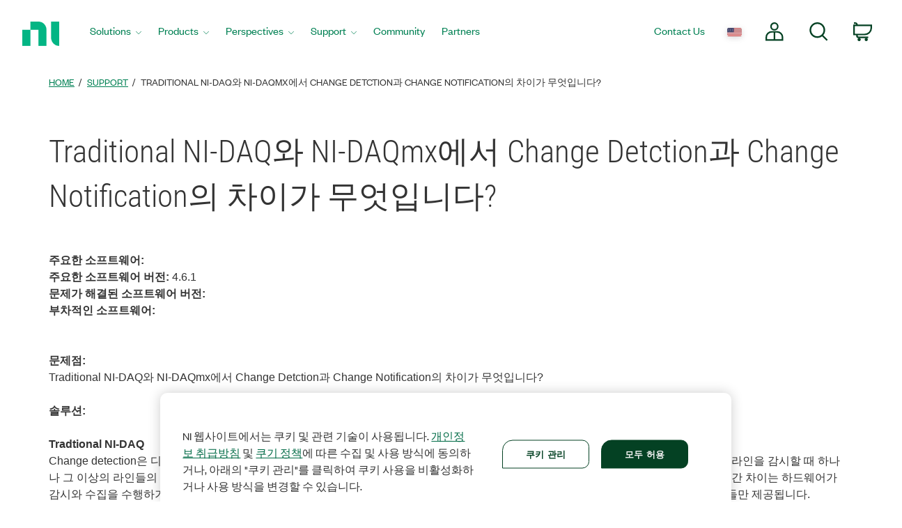

--- FILE ---
content_type: application/x-javascript;charset=utf-8
request_url: https://smetrics.ni.com/id?d_visid_ver=5.5.0&d_fieldgroup=A&mcorgid=B3902DB45388D9620A490D4C%40AdobeOrg&mid=87428073427888626833089484575262122942&ts=1768997082480
body_size: -44
content:
{"mid":"87428073427888626833089484575262122942"}